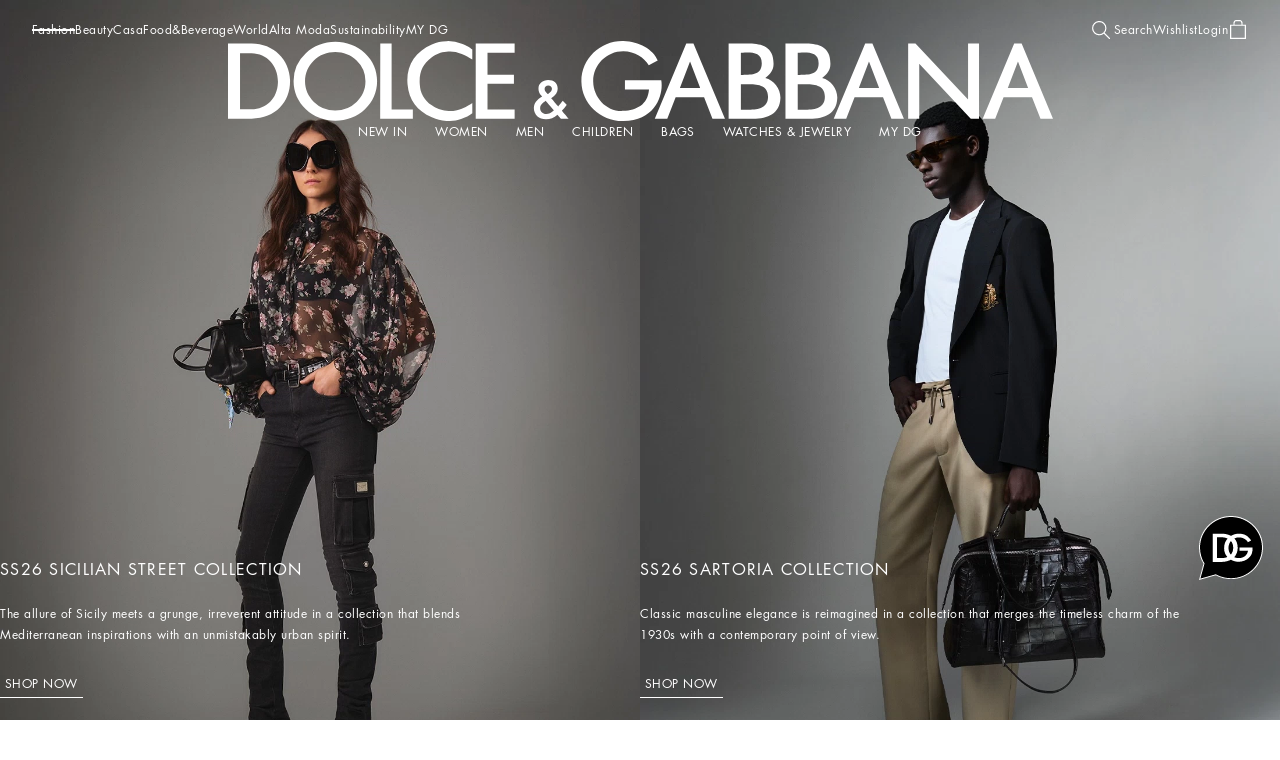

--- FILE ---
content_type: application/javascript; charset=utf8
request_url: https://www.dolcegabbana.com/mobify/bundle/10003/pages-clp.js
body_size: 1174
content:
"use strict";(self.__LOADABLE_LOADED_CHUNKS__=self.__LOADABLE_LOADED_CHUNKS__||[]).push([[1905],{59681:(e,t,n)=>{n.r(t),n.d(t,{default:()=>h});var o=n(28407),a=n(77810),l=n(34692),i=n(24848),r=n(21189),s=n(33154),g=n(58944),u=n(66773),c=n(66322),d=n(52495),p=n(24641),v=n(12233);const C=(0,n(16602).YK)({switchingMode:{id:"clp.switchingMode",defaultMessage:[{type:0,value:"Switching Content Mode..."}]}}),m=({data:e,isHomePage:t,slug:n,isContentBuiltWithPreview:s,staticPids:m=[]})=>{var h,L,f,M;const{managerRepository:P}=(0,p.f)(),y=(0,r.mL)("navigatingToCorrectLocale"),{isAppLoading:E}=(0,p.f)(),S=(0,l.A)(),A=(0,r.zy)(),O=(0,a.useRef)(A.pathname),_=(0,r.p7)(),[T,k]=(0,a.useState)(s),[w,H]=(0,a.useState)(!1),[R,U]=(0,a.useState)(null),D=_.getCurrentLocale(),B=P.getContentMgr().isPreviewMode(),b=null==e||null===(h=e.pageCollection)||void 0===h||null===(L=h.items[0])||void 0===L?void 0:L.transparentHeader,I=null==e||null===(f=e.pageCollection)||void 0===f||null===(M=f.items[0])||void 0===M?void 0:M.logoType;(0,r.I6)(t?c.Jb.HP:c.Jb.EDITORIAL),(0,u.Tv)(((e,t)=>{const n=[{name:"logoType",value:t||"full"},{name:"currentPage",value:"clp-page"}];return e&&(n.push({name:"show",value:!0}),n.push({name:"backgroundColor",value:null}),n.push({name:"theme",value:"light"})),n})(b,I)),(0,a.useEffect)((()=>(_.lockUrlUpdate(!0),()=>{_.lockUrlUpdate(!1)})),[]),(0,a.useEffect)((()=>{if(_.isCookiesProcessed()&&!y){var t;let a=null==e||null===(t=e.localizedSlug)||void 0===t?void 0:t[D.getLanguageCode()];if(!a){var o;const t=_.getDefaultLocale().getLanguageCode();a=(null==e||null===(o=e.localizedSlug)||void 0===o?void 0:o[t])||n}_.updateUrl(a)}}),[D.getCode(),n,_.isCookiesProcessed(),y]),(0,a.useEffect)((()=>{T&&!B&&(k(!1),H(!0),(0,o.A)((function*(){const e=P.getContentMgr().getCMSProvider(),t=P.getLocalesMgr().getCurrentLocale().isValid()?[P.getLocalesMgr().getCurrentCountry().getSiteId(),"all"]:["all"],o={variables:{slug:n,sites:t}},a=yield e.getContent("page",o,!0,!0,!0);U(a),H(!1)}))())}),[B]);const z=O.current===A.pathname;return z&&(O.current=A.pathname),(0,v.iy)({pageType:t?i.Xj.HOME:i.Xj.CLP,isPageInitialized:!E&&z},[A.currentRoute,E]),w?a.createElement("div",{className:"cf-container-switcher"},S.formatMessage(C.switchingMode)):a.createElement(a.Fragment,null,!(null==m||!m.length)&&a.createElement(g.A,{pids:m}),a.createElement(d.$2,{data:R||e,cloneSource:!0}))};m.getTemplateName=()=>"clp",m.shouldGetProps=({previousLocation:e,location:t})=>!e||e.pathname!==t.pathname,m.getProps=function(){var e=(0,o.A)((function*({res:e,data:t,isHomePage:n,slug:o,isContentBuiltWithPreview:a,managerRepository:l,staticPids:i}){var r,g,u,d;e&&e.setCache(c.kB);const p=l.getHeaderManager(),v=null==t||null===(r=t.pageCollection)||void 0===r||null===(g=r.items[0])||void 0===g?void 0:g.transparentHeader,C=null==t||null===(u=t.pageCollection)||void 0===u||null===(d=u.items[0])||void 0===d?void 0:d.logoType;if(p.setOption("logoType",C||"full"),p.setOption("currentPage","clp-page"),v&&(p.setOption("show",!0),p.setOption("backgroundColor",null),p.setOption("theme","light")),l.getStoreMgr().getStore().dispatch((0,s.Tk)({currentRoute:`${o} page`,isHomePage:!1})),n){var m,h;const e=l.getCategoriesMgr(),t=l.getLocalesMgr(),n=e.getCategory(e.DEFAULT_ROOT_CATEGORY),o=t.getCurrentLocale(),a=o.getCountryCode(),i=o.getLanguageCode(),r=(null===(m=l.getCountriesMgr().getCountryByCode(a))||void 0===m||null===(h=m.country)||void 0===h?void 0:h.canonicalLinksMapping)||{};i&&i in r?l.getSeoMgr().setCanonicalURL(r[i]):n.getCanonicalLink()&&l.getSeoMgr().setCanonicalURL(n.getCanonicalLink())}return{data:t,isHomePage:n,slug:o,isContentBuiltWithPreview:a,staticPids:i}}));return function(t){return e.apply(this,arguments)}}();const h=m}}]);